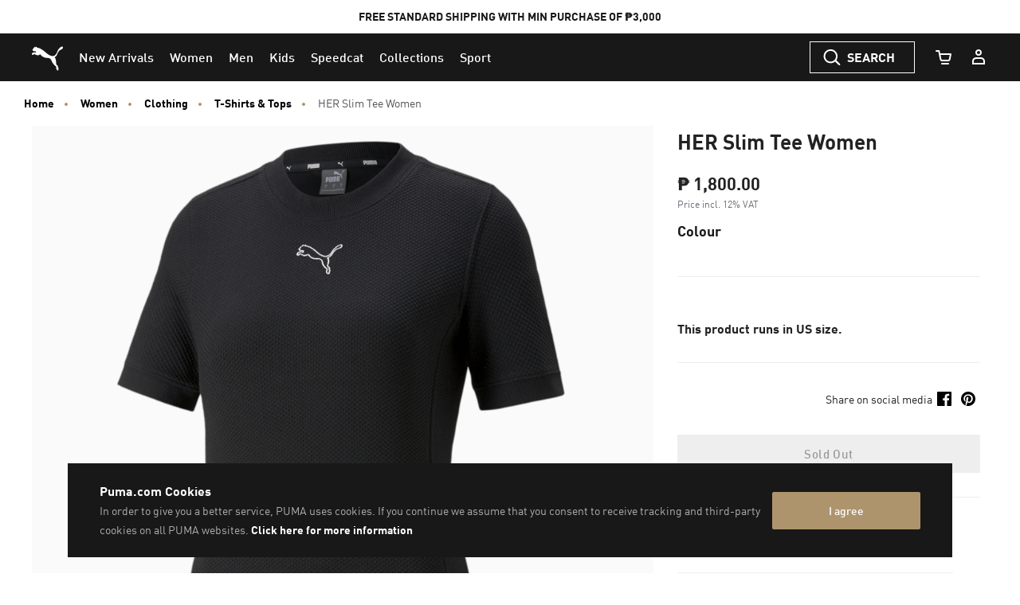

--- FILE ---
content_type: text/html;charset=UTF-8
request_url: https://ph.puma.com/on/demandware.store/Sites-PH-Site/en_PH/CQRecomm-Start
body_size: 865
content:
<div class="recommendations-content"
     id="product-to-product"
     data-track-widget-type="recommendations"
     data-track-widget-title="You Might Also Like:"
     data-track-widget-position="page bottom"
     data-component="pdp/ProductRecommendationAsyncCarousel"
     data-component-options="{&quot;url&quot;:&quot;/on/demandware.store/Sites-PH-Site/en_PH/Product-SlotComponentCarousel?recomm=true&amp;pids=538080,381983,688148,371125,380752,384140,380673,384139,389406,390776&amp;ct=default&amp;hc=&amp;jscl=js-cl-js-recomm-content-2lifsr3aa&quot;}"
     data-callout-msg="OWN THE LOOK"
     ></div>



    <!-- CQuotient Activity Tracking (viewReco-cquotient.js) -->
<script type="text/javascript">//<!--
/* <![CDATA[ */
(function(){
try {
	if(window.CQuotient) {
		var cq_params = {};
		cq_params.cookieId = window.CQuotient.getCQCookieId();
		cq_params.userId = window.CQuotient.getCQUserId();
		cq_params.emailId = CQuotient.getCQHashedEmail();
		cq_params.loginId = CQuotient.getCQHashedLogin();
		cq_params.accumulate = true;
		cq_params.products = [{
			id: '538080',
			sku: '',
			type: '',
			alt_id: ''
		}];
		cq_params.recommenderName = 'product-to-product';
		cq_params.realm = "BCWR";
		cq_params.siteId = "PH";
		cq_params.instanceType = "prd";
		cq_params.locale = window.CQuotient.locale;
		cq_params.slotId = 'pdp_content_slot_above_product_story';
		cq_params.slotConfigId = 'PDP_Recommendations_Above_Product_Story';
		cq_params.slotConfigTemplate = 'slots\/recommendation\/product-carousel-component.isml';
		if(window.CQuotient.sendActivity)
			window.CQuotient.sendActivity( CQuotient.clientId, 'viewReco', cq_params );
		else
			window.CQuotient.activities.push( {activityType: 'viewReco', parameters: cq_params} );
	}
} catch(err) {}
})();
/* ]]> */
// -->
</script>
<script type="text/javascript">//<!--
/* <![CDATA[ (viewProduct-active_data.js) */
dw.ac._capture({id: "538080", type: "recommendation"});
/* ]]> */
// -->
</script>

    <!-- CQuotient Activity Tracking (viewReco-cquotient.js) -->
<script type="text/javascript">//<!--
/* <![CDATA[ */
(function(){
try {
	if(window.CQuotient) {
		var cq_params = {};
		cq_params.cookieId = window.CQuotient.getCQCookieId();
		cq_params.userId = window.CQuotient.getCQUserId();
		cq_params.emailId = CQuotient.getCQHashedEmail();
		cq_params.loginId = CQuotient.getCQHashedLogin();
		cq_params.accumulate = true;
		cq_params.products = [{
			id: '381983',
			sku: '',
			type: '',
			alt_id: ''
		}];
		cq_params.recommenderName = 'product-to-product';
		cq_params.realm = "BCWR";
		cq_params.siteId = "PH";
		cq_params.instanceType = "prd";
		cq_params.locale = window.CQuotient.locale;
		cq_params.slotId = 'pdp_content_slot_above_product_story';
		cq_params.slotConfigId = 'PDP_Recommendations_Above_Product_Story';
		cq_params.slotConfigTemplate = 'slots\/recommendation\/product-carousel-component.isml';
		if(window.CQuotient.sendActivity)
			window.CQuotient.sendActivity( CQuotient.clientId, 'viewReco', cq_params );
		else
			window.CQuotient.activities.push( {activityType: 'viewReco', parameters: cq_params} );
	}
} catch(err) {}
})();
/* ]]> */
// -->
</script>
<script type="text/javascript">//<!--
/* <![CDATA[ (viewProduct-active_data.js) */
dw.ac._capture({id: "381983", type: "recommendation"});
/* ]]> */
// -->
</script>

    <!-- CQuotient Activity Tracking (viewReco-cquotient.js) -->
<script type="text/javascript">//<!--
/* <![CDATA[ */
(function(){
try {
	if(window.CQuotient) {
		var cq_params = {};
		cq_params.cookieId = window.CQuotient.getCQCookieId();
		cq_params.userId = window.CQuotient.getCQUserId();
		cq_params.emailId = CQuotient.getCQHashedEmail();
		cq_params.loginId = CQuotient.getCQHashedLogin();
		cq_params.accumulate = true;
		cq_params.products = [{
			id: '688148',
			sku: '',
			type: '',
			alt_id: ''
		}];
		cq_params.recommenderName = 'product-to-product';
		cq_params.realm = "BCWR";
		cq_params.siteId = "PH";
		cq_params.instanceType = "prd";
		cq_params.locale = window.CQuotient.locale;
		cq_params.slotId = 'pdp_content_slot_above_product_story';
		cq_params.slotConfigId = 'PDP_Recommendations_Above_Product_Story';
		cq_params.slotConfigTemplate = 'slots\/recommendation\/product-carousel-component.isml';
		if(window.CQuotient.sendActivity)
			window.CQuotient.sendActivity( CQuotient.clientId, 'viewReco', cq_params );
		else
			window.CQuotient.activities.push( {activityType: 'viewReco', parameters: cq_params} );
	}
} catch(err) {}
})();
/* ]]> */
// -->
</script>
<script type="text/javascript">//<!--
/* <![CDATA[ (viewProduct-active_data.js) */
dw.ac._capture({id: "688148", type: "recommendation"});
/* ]]> */
// -->
</script>

    <!-- CQuotient Activity Tracking (viewReco-cquotient.js) -->
<script type="text/javascript">//<!--
/* <![CDATA[ */
(function(){
try {
	if(window.CQuotient) {
		var cq_params = {};
		cq_params.cookieId = window.CQuotient.getCQCookieId();
		cq_params.userId = window.CQuotient.getCQUserId();
		cq_params.emailId = CQuotient.getCQHashedEmail();
		cq_params.loginId = CQuotient.getCQHashedLogin();
		cq_params.accumulate = true;
		cq_params.products = [{
			id: '371125',
			sku: '',
			type: '',
			alt_id: ''
		}];
		cq_params.recommenderName = 'product-to-product';
		cq_params.realm = "BCWR";
		cq_params.siteId = "PH";
		cq_params.instanceType = "prd";
		cq_params.locale = window.CQuotient.locale;
		cq_params.slotId = 'pdp_content_slot_above_product_story';
		cq_params.slotConfigId = 'PDP_Recommendations_Above_Product_Story';
		cq_params.slotConfigTemplate = 'slots\/recommendation\/product-carousel-component.isml';
		if(window.CQuotient.sendActivity)
			window.CQuotient.sendActivity( CQuotient.clientId, 'viewReco', cq_params );
		else
			window.CQuotient.activities.push( {activityType: 'viewReco', parameters: cq_params} );
	}
} catch(err) {}
})();
/* ]]> */
// -->
</script>
<script type="text/javascript">//<!--
/* <![CDATA[ (viewProduct-active_data.js) */
dw.ac._capture({id: "371125", type: "recommendation"});
/* ]]> */
// -->
</script>

    <!-- CQuotient Activity Tracking (viewReco-cquotient.js) -->
<script type="text/javascript">//<!--
/* <![CDATA[ */
(function(){
try {
	if(window.CQuotient) {
		var cq_params = {};
		cq_params.cookieId = window.CQuotient.getCQCookieId();
		cq_params.userId = window.CQuotient.getCQUserId();
		cq_params.emailId = CQuotient.getCQHashedEmail();
		cq_params.loginId = CQuotient.getCQHashedLogin();
		cq_params.accumulate = true;
		cq_params.products = [{
			id: '380752',
			sku: '',
			type: '',
			alt_id: ''
		}];
		cq_params.recommenderName = 'product-to-product';
		cq_params.realm = "BCWR";
		cq_params.siteId = "PH";
		cq_params.instanceType = "prd";
		cq_params.locale = window.CQuotient.locale;
		cq_params.slotId = 'pdp_content_slot_above_product_story';
		cq_params.slotConfigId = 'PDP_Recommendations_Above_Product_Story';
		cq_params.slotConfigTemplate = 'slots\/recommendation\/product-carousel-component.isml';
		if(window.CQuotient.sendActivity)
			window.CQuotient.sendActivity( CQuotient.clientId, 'viewReco', cq_params );
		else
			window.CQuotient.activities.push( {activityType: 'viewReco', parameters: cq_params} );
	}
} catch(err) {}
})();
/* ]]> */
// -->
</script>
<script type="text/javascript">//<!--
/* <![CDATA[ (viewProduct-active_data.js) */
dw.ac._capture({id: "380752", type: "recommendation"});
/* ]]> */
// -->
</script>

    <!-- CQuotient Activity Tracking (viewReco-cquotient.js) -->
<script type="text/javascript">//<!--
/* <![CDATA[ */
(function(){
try {
	if(window.CQuotient) {
		var cq_params = {};
		cq_params.cookieId = window.CQuotient.getCQCookieId();
		cq_params.userId = window.CQuotient.getCQUserId();
		cq_params.emailId = CQuotient.getCQHashedEmail();
		cq_params.loginId = CQuotient.getCQHashedLogin();
		cq_params.accumulate = true;
		cq_params.products = [{
			id: '384140',
			sku: '',
			type: '',
			alt_id: ''
		}];
		cq_params.recommenderName = 'product-to-product';
		cq_params.realm = "BCWR";
		cq_params.siteId = "PH";
		cq_params.instanceType = "prd";
		cq_params.locale = window.CQuotient.locale;
		cq_params.slotId = 'pdp_content_slot_above_product_story';
		cq_params.slotConfigId = 'PDP_Recommendations_Above_Product_Story';
		cq_params.slotConfigTemplate = 'slots\/recommendation\/product-carousel-component.isml';
		if(window.CQuotient.sendActivity)
			window.CQuotient.sendActivity( CQuotient.clientId, 'viewReco', cq_params );
		else
			window.CQuotient.activities.push( {activityType: 'viewReco', parameters: cq_params} );
	}
} catch(err) {}
})();
/* ]]> */
// -->
</script>
<script type="text/javascript">//<!--
/* <![CDATA[ (viewProduct-active_data.js) */
dw.ac._capture({id: "384140", type: "recommendation"});
/* ]]> */
// -->
</script>

    <!-- CQuotient Activity Tracking (viewReco-cquotient.js) -->
<script type="text/javascript">//<!--
/* <![CDATA[ */
(function(){
try {
	if(window.CQuotient) {
		var cq_params = {};
		cq_params.cookieId = window.CQuotient.getCQCookieId();
		cq_params.userId = window.CQuotient.getCQUserId();
		cq_params.emailId = CQuotient.getCQHashedEmail();
		cq_params.loginId = CQuotient.getCQHashedLogin();
		cq_params.accumulate = true;
		cq_params.products = [{
			id: '380673',
			sku: '',
			type: '',
			alt_id: ''
		}];
		cq_params.recommenderName = 'product-to-product';
		cq_params.realm = "BCWR";
		cq_params.siteId = "PH";
		cq_params.instanceType = "prd";
		cq_params.locale = window.CQuotient.locale;
		cq_params.slotId = 'pdp_content_slot_above_product_story';
		cq_params.slotConfigId = 'PDP_Recommendations_Above_Product_Story';
		cq_params.slotConfigTemplate = 'slots\/recommendation\/product-carousel-component.isml';
		if(window.CQuotient.sendActivity)
			window.CQuotient.sendActivity( CQuotient.clientId, 'viewReco', cq_params );
		else
			window.CQuotient.activities.push( {activityType: 'viewReco', parameters: cq_params} );
	}
} catch(err) {}
})();
/* ]]> */
// -->
</script>
<script type="text/javascript">//<!--
/* <![CDATA[ (viewProduct-active_data.js) */
dw.ac._capture({id: "380673", type: "recommendation"});
/* ]]> */
// -->
</script>

    <!-- CQuotient Activity Tracking (viewReco-cquotient.js) -->
<script type="text/javascript">//<!--
/* <![CDATA[ */
(function(){
try {
	if(window.CQuotient) {
		var cq_params = {};
		cq_params.cookieId = window.CQuotient.getCQCookieId();
		cq_params.userId = window.CQuotient.getCQUserId();
		cq_params.emailId = CQuotient.getCQHashedEmail();
		cq_params.loginId = CQuotient.getCQHashedLogin();
		cq_params.accumulate = true;
		cq_params.products = [{
			id: '384139',
			sku: '',
			type: '',
			alt_id: ''
		}];
		cq_params.recommenderName = 'product-to-product';
		cq_params.realm = "BCWR";
		cq_params.siteId = "PH";
		cq_params.instanceType = "prd";
		cq_params.locale = window.CQuotient.locale;
		cq_params.slotId = 'pdp_content_slot_above_product_story';
		cq_params.slotConfigId = 'PDP_Recommendations_Above_Product_Story';
		cq_params.slotConfigTemplate = 'slots\/recommendation\/product-carousel-component.isml';
		if(window.CQuotient.sendActivity)
			window.CQuotient.sendActivity( CQuotient.clientId, 'viewReco', cq_params );
		else
			window.CQuotient.activities.push( {activityType: 'viewReco', parameters: cq_params} );
	}
} catch(err) {}
})();
/* ]]> */
// -->
</script>
<script type="text/javascript">//<!--
/* <![CDATA[ (viewProduct-active_data.js) */
dw.ac._capture({id: "384139", type: "recommendation"});
/* ]]> */
// -->
</script>

    <!-- CQuotient Activity Tracking (viewReco-cquotient.js) -->
<script type="text/javascript">//<!--
/* <![CDATA[ */
(function(){
try {
	if(window.CQuotient) {
		var cq_params = {};
		cq_params.cookieId = window.CQuotient.getCQCookieId();
		cq_params.userId = window.CQuotient.getCQUserId();
		cq_params.emailId = CQuotient.getCQHashedEmail();
		cq_params.loginId = CQuotient.getCQHashedLogin();
		cq_params.accumulate = true;
		cq_params.products = [{
			id: '389406',
			sku: '',
			type: '',
			alt_id: ''
		}];
		cq_params.recommenderName = 'product-to-product';
		cq_params.realm = "BCWR";
		cq_params.siteId = "PH";
		cq_params.instanceType = "prd";
		cq_params.locale = window.CQuotient.locale;
		cq_params.slotId = 'pdp_content_slot_above_product_story';
		cq_params.slotConfigId = 'PDP_Recommendations_Above_Product_Story';
		cq_params.slotConfigTemplate = 'slots\/recommendation\/product-carousel-component.isml';
		if(window.CQuotient.sendActivity)
			window.CQuotient.sendActivity( CQuotient.clientId, 'viewReco', cq_params );
		else
			window.CQuotient.activities.push( {activityType: 'viewReco', parameters: cq_params} );
	}
} catch(err) {}
})();
/* ]]> */
// -->
</script>
<script type="text/javascript">//<!--
/* <![CDATA[ (viewProduct-active_data.js) */
dw.ac._capture({id: "389406", type: "recommendation"});
/* ]]> */
// -->
</script>

    <!-- CQuotient Activity Tracking (viewReco-cquotient.js) -->
<script type="text/javascript">//<!--
/* <![CDATA[ */
(function(){
try {
	if(window.CQuotient) {
		var cq_params = {};
		cq_params.cookieId = window.CQuotient.getCQCookieId();
		cq_params.userId = window.CQuotient.getCQUserId();
		cq_params.emailId = CQuotient.getCQHashedEmail();
		cq_params.loginId = CQuotient.getCQHashedLogin();
		cq_params.accumulate = true;
		cq_params.products = [{
			id: '390776',
			sku: '',
			type: '',
			alt_id: ''
		}];
		cq_params.recommenderName = 'product-to-product';
		cq_params.realm = "BCWR";
		cq_params.siteId = "PH";
		cq_params.instanceType = "prd";
		cq_params.locale = window.CQuotient.locale;
		cq_params.slotId = 'pdp_content_slot_above_product_story';
		cq_params.slotConfigId = 'PDP_Recommendations_Above_Product_Story';
		cq_params.slotConfigTemplate = 'slots\/recommendation\/product-carousel-component.isml';
		if(window.CQuotient.sendActivity)
			window.CQuotient.sendActivity( CQuotient.clientId, 'viewReco', cq_params );
		else
			window.CQuotient.activities.push( {activityType: 'viewReco', parameters: cq_params} );
	}
} catch(err) {}
})();
/* ]]> */
// -->
</script>
<script type="text/javascript">//<!--
/* <![CDATA[ (viewProduct-active_data.js) */
dw.ac._capture({id: "390776", type: "recommendation"});
/* ]]> */
// -->
</script>


--- FILE ---
content_type: text/html;charset=UTF-8
request_url: https://ph.puma.com/on/demandware.store/Sites-PH-Site/en_PH/Product-SlotComponentCarousel?recomm=true&pids=538080%2C381983%2C688148%2C371125%2C380752%2C384140%2C380673%2C384139%2C389406%2C390776&ct=default&hc=&jscl=js-cl-js-recomm-content-2lifsr3aa&ajax=true
body_size: 2105
content:
<div class="js-cl-js-recomm-content-2lifsr3aa  ">

<h2 class="products-carousel-title js-carousel-callout-msg"></h2>



<div
class="products-carousel-glide"

data-component="pdp/ProductRecommendationCarousel"
data-carousel-tiles-reload-url="null"
data-type="ProductRecommender"
data-id="null"
data-title=""
data-component-options='{}'
data-component-slider-options='{
"controlArrowPrevTitle": "Previous",
"controlArrowNextTitle": "Next",
"controlArrowIcon": "arrow"
}'

aria-label=""
aria-roledescription="carousel" role="region"
>






































































































<div class="glide-carousel-container" style="min-height: 118px;">
<div class="glide-carousel" data-js-glide-slider-carousel>
<div
data-js-glide-slider-control-prev-arrow
class="simple-carousel-arrows"
data-glide-el="controls"
></div>
<div class="glide-carousel-track" data-glide-el="track">
<div class="glide-carousel-slides" aria-live="polite">




<div class="products-carousel-glide-slide" data-js-glide-slider-slide
data-js-product-products-carousel-slide role="group" aria-roledescription="slide"
aria-label="1 of 10"
>

<a
data-pid="4065453126901"
class="product-recommendation-link"
href="/ph/en/pd/classics-shirt-women/538080.html?dwvar_538080_color=93&amp;dwvar_538080_size=0140"

data-js-product-recommendation
data-product-name="Classics Shirt Women"
>


<span class="product-tile-badge product-tile-badge--discount">
60% OFF
</span>

<div class="product-recommendation-image-section">


<picture class="product-recommendation-picture js-picture-lazy"
aria-label="Classics Shirt Women, Day Dream">


<source

media="(max-width:544px)"

data-srcset="https://images.puma.com/image/upload/f_auto,q_auto,b_rgb:fafafa,w_450,h_450/global/538080/93/mod01/fnd/PHL/fmt/png/Classics-Shirt-Women 450w"

sizes="100vw"

/>


<source

media="(min-width:545px) and (max-width:1179px)"

data-srcset="https://images.puma.com/image/upload/f_auto,q_auto,b_rgb:fafafa,w_500,h_500/global/538080/93/mod01/fnd/PHL/fmt/png/Classics-Shirt-Women 500w"

sizes="100vw"

/>


<source

media="(min-width:1180px) and (max-width:1399px)"

data-srcset="https://images.puma.com/image/upload/f_auto,q_auto,b_rgb:fafafa,w_500,h_500/global/538080/93/mod01/fnd/PHL/fmt/png/Classics-Shirt-Women 500w"

sizes="100vw"

/>


<source

media="(min-width:1399px)"

data-srcset="https://images.puma.com/image/upload/f_auto,q_auto,b_rgb:fafafa,w_500,h_500/global/538080/93/mod01/fnd/PHL/fmt/png/Classics-Shirt-Women 500w"

sizes="100vw"

/>

<img class="product-recommendation-image product-tile-image--default tile-image"
src="https://ph.puma.com/on/demandware.static/Sites-PH-Site/-/default/dw0f80ce6d/images/lazyload.png"
data-src="https://images.puma.com/image/upload/f_auto,q_auto,b_rgb:fafafa,w_500,h_500/global/538080/93/mod01/fnd/PHL/fmt/png/Classics-Shirt-Women"
alt="Classics Shirt Women, Day Dream, medium-PHL"
title="Classics Shirt Women, Day Dream"
itemprop="image"
>
</picture>


</div>
<div class="product-recommendation-info">
<div class="product-recommendation-name product-tile__title" aria-hidden="true">Classics Shirt Women</div>

<div class="product-recommendation-price product-tile__price">
    
        <div class="product-recommendation-price-new product-tile__price--new">₱ 1,200.00</div>
        <div class="product-recommendation-price-old product-tile__price--old">₱ 3,000.00</div>
    
</div>
</div>
</a>

</div>



<div class="products-carousel-glide-slide" data-js-glide-slider-slide
data-js-product-products-carousel-slide role="group" aria-roledescription="slide"
aria-label="2 of 10"
>

<a
data-pid="4067983249723"
class="product-recommendation-link"
href="/ph/en/pd/mayze-sneakers-women/381983.html?dwvar_381983_color=50&amp;dwvar_381983_size=0160"

data-js-product-recommendation
data-product-name="Mayze Sneakers Women"
>


<span class="product-tile-badge product-tile-badge--discount">
50% OFF
</span>

<div class="product-recommendation-image-section">


<picture class="product-recommendation-picture js-picture-lazy"
aria-label="Mayze Sneakers Women, PUMA White-Pink Fruit">


<source

media="(max-width:544px)"

data-srcset="https://images.puma.com/image/upload/f_auto,q_auto,b_rgb:fafafa,w_450,h_450/global/381983/50/sv01/fnd/PHL/fmt/png/Mayze-Sneakers-Women 450w"

sizes="100vw"

/>


<source

media="(min-width:545px) and (max-width:1179px)"

data-srcset="https://images.puma.com/image/upload/f_auto,q_auto,b_rgb:fafafa,w_500,h_500/global/381983/50/sv01/fnd/PHL/fmt/png/Mayze-Sneakers-Women 500w"

sizes="100vw"

/>


<source

media="(min-width:1180px) and (max-width:1399px)"

data-srcset="https://images.puma.com/image/upload/f_auto,q_auto,b_rgb:fafafa,w_500,h_500/global/381983/50/sv01/fnd/PHL/fmt/png/Mayze-Sneakers-Women 500w"

sizes="100vw"

/>


<source

media="(min-width:1399px)"

data-srcset="https://images.puma.com/image/upload/f_auto,q_auto,b_rgb:fafafa,w_500,h_500/global/381983/50/sv01/fnd/PHL/fmt/png/Mayze-Sneakers-Women 500w"

sizes="100vw"

/>

<img class="product-recommendation-image product-tile-image--default tile-image"
src="https://ph.puma.com/on/demandware.static/Sites-PH-Site/-/default/dw0f80ce6d/images/lazyload.png"
data-src="https://images.puma.com/image/upload/f_auto,q_auto,b_rgb:fafafa,w_500,h_500/global/381983/50/sv01/fnd/PHL/fmt/png/Mayze-Sneakers-Women"
alt="Mayze Sneakers Women, PUMA White-Pink Fruit, medium-PHL"
title="Mayze Sneakers Women, PUMA White-Pink Fruit"
itemprop="image"
>
</picture>


</div>
<div class="product-recommendation-info">
<div class="product-recommendation-name product-tile__title" aria-hidden="true">Mayze Sneakers Women</div>

<div class="product-recommendation-price product-tile__price">
    
        <div class="product-recommendation-price-new product-tile__price--new">₱ 3,400.00</div>
        <div class="product-recommendation-price-old product-tile__price--old">₱ 6,800.00</div>
    
</div>
</div>
</a>

</div>



<div class="products-carousel-glide-slide" data-js-glide-slider-slide
data-js-product-products-carousel-slide role="group" aria-roledescription="slide"
aria-label="3 of 10"
>

<a
data-pid="4069157466981"
class="product-recommendation-link"
href="/ph/en/pd/her-oversized-tee-women/688148.html?dwvar_688148_color=87&amp;dwvar_688148_size=0120"

data-js-product-recommendation
data-product-name="HER Oversized Tee Women"
>


<div class="product-recommendation-image-section">


<picture class="product-recommendation-picture js-picture-lazy"
aria-label="HER Oversized Tee Women, Alpine Snow">


<source

media="(max-width:544px)"

data-srcset="https://images.puma.com/image/upload/f_auto,q_auto,b_rgb:fafafa,w_450,h_450/global/688148/87/mod01/fnd/PHL/fmt/png/HER-Oversized-Tee-Women 450w"

sizes="100vw"

/>


<source

media="(min-width:545px) and (max-width:1179px)"

data-srcset="https://images.puma.com/image/upload/f_auto,q_auto,b_rgb:fafafa,w_500,h_500/global/688148/87/mod01/fnd/PHL/fmt/png/HER-Oversized-Tee-Women 500w"

sizes="100vw"

/>


<source

media="(min-width:1180px) and (max-width:1399px)"

data-srcset="https://images.puma.com/image/upload/f_auto,q_auto,b_rgb:fafafa,w_500,h_500/global/688148/87/mod01/fnd/PHL/fmt/png/HER-Oversized-Tee-Women 500w"

sizes="100vw"

/>


<source

media="(min-width:1399px)"

data-srcset="https://images.puma.com/image/upload/f_auto,q_auto,b_rgb:fafafa,w_500,h_500/global/688148/87/mod01/fnd/PHL/fmt/png/HER-Oversized-Tee-Women 500w"

sizes="100vw"

/>

<img class="product-recommendation-image product-tile-image--default tile-image"
src="https://ph.puma.com/on/demandware.static/Sites-PH-Site/-/default/dw0f80ce6d/images/lazyload.png"
data-src="https://images.puma.com/image/upload/f_auto,q_auto,b_rgb:fafafa,w_500,h_500/global/688148/87/mod01/fnd/PHL/fmt/png/HER-Oversized-Tee-Women"
alt="HER Oversized Tee Women, Alpine Snow, medium-PHL"
title="HER Oversized Tee Women, Alpine Snow"
itemprop="image"
>
</picture>


</div>
<div class="product-recommendation-info">
<div class="product-recommendation-name product-tile__title" aria-hidden="true">HER Oversized Tee Women</div>

<div class="product-recommendation-price product-tile__price">
    
        <div class="product-recommendation-price-standard product-tile__price--standard">₱ 1,800.00</div>
    
</div>
</div>
</a>

</div>



<div class="products-carousel-glide-slide" data-js-glide-slider-slide
data-js-product-products-carousel-slide role="group" aria-roledescription="slide"
aria-label="4 of 10"
>

<a
data-pid="4062451671280"
class="product-recommendation-link"
href="/ph/en/pd/cilia-mode-sneakers-women/371125.html?dwvar_371125_color=02&amp;dwvar_371125_size=0220"

data-js-product-recommendation
data-product-name="Cilia Mode Sneakers Women"
>


<span class="product-tile-badge product-tile-badge--discount">
50% OFF
</span>

<div class="product-recommendation-image-section">


<picture class="product-recommendation-picture js-picture-lazy"
aria-label="Cilia Mode Sneakers Women, Puma White-Puma Silver">


<source

media="(max-width:544px)"

data-srcset="https://images.puma.com/image/upload/f_auto,q_auto,b_rgb:fafafa,w_450,h_450/global/371125/02/sv01/fnd/PHL/fmt/png/Cilia-Mode-Sneakers-Women 450w"

sizes="100vw"

/>


<source

media="(min-width:545px) and (max-width:1179px)"

data-srcset="https://images.puma.com/image/upload/f_auto,q_auto,b_rgb:fafafa,w_500,h_500/global/371125/02/sv01/fnd/PHL/fmt/png/Cilia-Mode-Sneakers-Women 500w"

sizes="100vw"

/>


<source

media="(min-width:1180px) and (max-width:1399px)"

data-srcset="https://images.puma.com/image/upload/f_auto,q_auto,b_rgb:fafafa,w_500,h_500/global/371125/02/sv01/fnd/PHL/fmt/png/Cilia-Mode-Sneakers-Women 500w"

sizes="100vw"

/>


<source

media="(min-width:1399px)"

data-srcset="https://images.puma.com/image/upload/f_auto,q_auto,b_rgb:fafafa,w_500,h_500/global/371125/02/sv01/fnd/PHL/fmt/png/Cilia-Mode-Sneakers-Women 500w"

sizes="100vw"

/>

<img class="product-recommendation-image product-tile-image--default tile-image"
src="https://ph.puma.com/on/demandware.static/Sites-PH-Site/-/default/dw0f80ce6d/images/lazyload.png"
data-src="https://images.puma.com/image/upload/f_auto,q_auto,b_rgb:fafafa,w_500,h_500/global/371125/02/sv01/fnd/PHL/fmt/png/Cilia-Mode-Sneakers-Women"
alt="Cilia Mode Sneakers Women, Puma White-Puma Silver, medium-PHL"
title="Cilia Mode Sneakers Women, Puma White-Puma Silver"
itemprop="image"
>
</picture>


</div>
<div class="product-recommendation-info">
<div class="product-recommendation-name product-tile__title" aria-hidden="true">Cilia Mode Sneakers Women</div>

<div class="product-recommendation-price product-tile__price">
    
        <div class="product-recommendation-price-new product-tile__price--new">₱ 2,100.00</div>
        <div class="product-recommendation-price-old product-tile__price--old">₱ 4,200.00</div>
    
</div>
</div>
</a>

</div>



<div class="products-carousel-glide-slide" data-js-glide-slider-slide
data-js-product-products-carousel-slide role="group" aria-roledescription="slide"
aria-label="5 of 10"
>

<a
data-pid="4063699547467"
class="product-recommendation-link"
href="/ph/en/pd/smash-vulcanised-v3-low-trainers/380752.html?dwvar_380752_color=02&amp;dwvar_380752_size=0140"

data-js-product-recommendation
data-product-name="Smash Vulcanised V3 Low Trainers"
>


<div class="product-recommendation-image-section">


<picture class="product-recommendation-picture js-picture-lazy"
aria-label="Smash Vulcanised V3 Low Trainers, Puma White-Puma Black">


<source

media="(max-width:544px)"

data-srcset="https://images.puma.com/image/upload/f_auto,q_auto,b_rgb:fafafa,w_450,h_450/global/380752/02/sv01/fnd/PHL/fmt/png/Smash-Vulcanised-V3-Low-Trainers 450w"

sizes="100vw"

/>


<source

media="(min-width:545px) and (max-width:1179px)"

data-srcset="https://images.puma.com/image/upload/f_auto,q_auto,b_rgb:fafafa,w_500,h_500/global/380752/02/sv01/fnd/PHL/fmt/png/Smash-Vulcanised-V3-Low-Trainers 500w"

sizes="100vw"

/>


<source

media="(min-width:1180px) and (max-width:1399px)"

data-srcset="https://images.puma.com/image/upload/f_auto,q_auto,b_rgb:fafafa,w_500,h_500/global/380752/02/sv01/fnd/PHL/fmt/png/Smash-Vulcanised-V3-Low-Trainers 500w"

sizes="100vw"

/>


<source

media="(min-width:1399px)"

data-srcset="https://images.puma.com/image/upload/f_auto,q_auto,b_rgb:fafafa,w_500,h_500/global/380752/02/sv01/fnd/PHL/fmt/png/Smash-Vulcanised-V3-Low-Trainers 500w"

sizes="100vw"

/>

<img class="product-recommendation-image product-tile-image--default tile-image"
src="https://ph.puma.com/on/demandware.static/Sites-PH-Site/-/default/dw0f80ce6d/images/lazyload.png"
data-src="https://images.puma.com/image/upload/f_auto,q_auto,b_rgb:fafafa,w_500,h_500/global/380752/02/sv01/fnd/PHL/fmt/png/Smash-Vulcanised-V3-Low-Trainers"
alt="Smash Vulcanised V3 Low Trainers, Puma White-Puma Black, medium-PHL"
title="Smash Vulcanised V3 Low Trainers, Puma White-Puma Black"
itemprop="image"
>
</picture>


</div>
<div class="product-recommendation-info">
<div class="product-recommendation-name product-tile__title" aria-hidden="true">Smash Vulcanised V3 Low Trainers</div>

<div class="product-recommendation-price product-tile__price">
    
        <div class="product-recommendation-price-standard product-tile__price--standard">₱ 3,400.00</div>
    
</div>
</div>
</a>

</div>



<div class="products-carousel-glide-slide" data-js-glide-slider-slide
data-js-product-products-carousel-slide role="group" aria-roledescription="slide"
aria-label="6 of 10"
>

<a
data-pid="4064536232263"
class="product-recommendation-link"
href="/ph/en/pd/leadcat-2.0-shower-sandals/384140.html?dwvar_384140_color=01&amp;dwvar_384140_size=0140"

data-js-product-recommendation
data-product-name="Leadcat 2.0 Shower Sandals"
>


<div class="product-recommendation-image-section">


<picture class="product-recommendation-picture js-picture-lazy"
aria-label="Leadcat 2.0 Shower Sandals, Puma Black-Puma White">


<source

media="(max-width:544px)"

data-srcset="https://images.puma.com/image/upload/f_auto,q_auto,b_rgb:fafafa,w_450,h_450/global/384140/01/sv01/fnd/PHL/fmt/png/Leadcat-2.0-Shower-Sandals 450w"

sizes="100vw"

/>


<source

media="(min-width:545px) and (max-width:1179px)"

data-srcset="https://images.puma.com/image/upload/f_auto,q_auto,b_rgb:fafafa,w_500,h_500/global/384140/01/sv01/fnd/PHL/fmt/png/Leadcat-2.0-Shower-Sandals 500w"

sizes="100vw"

/>


<source

media="(min-width:1180px) and (max-width:1399px)"

data-srcset="https://images.puma.com/image/upload/f_auto,q_auto,b_rgb:fafafa,w_500,h_500/global/384140/01/sv01/fnd/PHL/fmt/png/Leadcat-2.0-Shower-Sandals 500w"

sizes="100vw"

/>


<source

media="(min-width:1399px)"

data-srcset="https://images.puma.com/image/upload/f_auto,q_auto,b_rgb:fafafa,w_500,h_500/global/384140/01/sv01/fnd/PHL/fmt/png/Leadcat-2.0-Shower-Sandals 500w"

sizes="100vw"

/>

<img class="product-recommendation-image product-tile-image--default tile-image"
src="https://ph.puma.com/on/demandware.static/Sites-PH-Site/-/default/dw0f80ce6d/images/lazyload.png"
data-src="https://images.puma.com/image/upload/f_auto,q_auto,b_rgb:fafafa,w_500,h_500/global/384140/01/sv01/fnd/PHL/fmt/png/Leadcat-2.0-Shower-Sandals"
alt="Leadcat 2.0 Shower Sandals, Puma Black-Puma White, medium-PHL"
title="Leadcat 2.0 Shower Sandals, Puma Black-Puma White"
itemprop="image"
>
</picture>


</div>
<div class="product-recommendation-info">
<div class="product-recommendation-name product-tile__title" aria-hidden="true">Leadcat 2.0 Shower Sandals</div>

<div class="product-recommendation-price product-tile__price">
    
        <div class="product-recommendation-price-standard product-tile__price--standard">₱ 1,700.00</div>
    
</div>
</div>
</a>

</div>



<div class="products-carousel-glide-slide" data-js-glide-slider-slide
data-js-product-products-carousel-slide role="group" aria-roledescription="slide"
aria-label="7 of 10"
>

<a
data-pid="4063697575080"
class="product-recommendation-link"
href="/ph/en/pd/leadcat-ftr-comfort-sandals/380673.html?dwvar_380673_color=01&amp;dwvar_380673_size=0160"

data-js-product-recommendation
data-product-name="Leadcat FTR Comfort Sandals"
>


<div class="product-recommendation-image-section">


<picture class="product-recommendation-picture js-picture-lazy"
aria-label="Leadcat FTR Comfort Sandals, Puma Black-Puma White">


<source

media="(max-width:544px)"

data-srcset="https://images.puma.com/image/upload/f_auto,q_auto,b_rgb:fafafa,w_450,h_450/global/380673/01/sv01/fnd/PHL/fmt/png/Leadcat-FTR-Comfort-Sandals 450w"

sizes="100vw"

/>


<source

media="(min-width:545px) and (max-width:1179px)"

data-srcset="https://images.puma.com/image/upload/f_auto,q_auto,b_rgb:fafafa,w_500,h_500/global/380673/01/sv01/fnd/PHL/fmt/png/Leadcat-FTR-Comfort-Sandals 500w"

sizes="100vw"

/>


<source

media="(min-width:1180px) and (max-width:1399px)"

data-srcset="https://images.puma.com/image/upload/f_auto,q_auto,b_rgb:fafafa,w_500,h_500/global/380673/01/sv01/fnd/PHL/fmt/png/Leadcat-FTR-Comfort-Sandals 500w"

sizes="100vw"

/>


<source

media="(min-width:1399px)"

data-srcset="https://images.puma.com/image/upload/f_auto,q_auto,b_rgb:fafafa,w_500,h_500/global/380673/01/sv01/fnd/PHL/fmt/png/Leadcat-FTR-Comfort-Sandals 500w"

sizes="100vw"

/>

<img class="product-recommendation-image product-tile-image--default tile-image"
src="https://ph.puma.com/on/demandware.static/Sites-PH-Site/-/default/dw0f80ce6d/images/lazyload.png"
data-src="https://images.puma.com/image/upload/f_auto,q_auto,b_rgb:fafafa,w_500,h_500/global/380673/01/sv01/fnd/PHL/fmt/png/Leadcat-FTR-Comfort-Sandals"
alt="Leadcat FTR Comfort Sandals, Puma Black-Puma White, medium-PHL"
title="Leadcat FTR Comfort Sandals, Puma Black-Puma White"
itemprop="image"
>
</picture>


</div>
<div class="product-recommendation-info">
<div class="product-recommendation-name product-tile__title" aria-hidden="true">Leadcat FTR Comfort Sandals</div>

<div class="product-recommendation-price product-tile__price">
    
        <div class="product-recommendation-price-standard product-tile__price--standard">₱ 1,900.00</div>
    
</div>
</div>
</a>

</div>



<div class="products-carousel-glide-slide" data-js-glide-slider-slide
data-js-product-products-carousel-slide role="group" aria-roledescription="slide"
aria-label="8 of 10"
>

<a
data-pid="4069156808867"
class="product-recommendation-link"
href="/ph/en/pd/leadcat-2.0-sandals/384139.html?dwvar_384139_color=36&amp;dwvar_384139_size=0140"

data-js-product-recommendation
data-product-name="Leadcat 2.0 Sandals"
>


<span class="product-tile-badge product-tile-badge--discount">
40% OFF
</span>

<div class="product-recommendation-image-section">


<picture class="product-recommendation-picture js-picture-lazy"
aria-label="Leadcat 2.0 Sandals, Green Terrain-PUMA White-Fizzy Light">


<source

media="(max-width:544px)"

data-srcset="https://images.puma.com/image/upload/f_auto,q_auto,b_rgb:fafafa,w_450,h_450/global/384139/36/sv01/fnd/PHL/fmt/png/Leadcat-2.0-Sandals 450w"

sizes="100vw"

/>


<source

media="(min-width:545px) and (max-width:1179px)"

data-srcset="https://images.puma.com/image/upload/f_auto,q_auto,b_rgb:fafafa,w_500,h_500/global/384139/36/sv01/fnd/PHL/fmt/png/Leadcat-2.0-Sandals 500w"

sizes="100vw"

/>


<source

media="(min-width:1180px) and (max-width:1399px)"

data-srcset="https://images.puma.com/image/upload/f_auto,q_auto,b_rgb:fafafa,w_500,h_500/global/384139/36/sv01/fnd/PHL/fmt/png/Leadcat-2.0-Sandals 500w"

sizes="100vw"

/>


<source

media="(min-width:1399px)"

data-srcset="https://images.puma.com/image/upload/f_auto,q_auto,b_rgb:fafafa,w_500,h_500/global/384139/36/sv01/fnd/PHL/fmt/png/Leadcat-2.0-Sandals 500w"

sizes="100vw"

/>

<img class="product-recommendation-image product-tile-image--default tile-image"
src="https://ph.puma.com/on/demandware.static/Sites-PH-Site/-/default/dw0f80ce6d/images/lazyload.png"
data-src="https://images.puma.com/image/upload/f_auto,q_auto,b_rgb:fafafa,w_500,h_500/global/384139/36/sv01/fnd/PHL/fmt/png/Leadcat-2.0-Sandals"
alt="Leadcat 2.0 Sandals, Green Terrain-PUMA White-Fizzy Light, medium-PHL"
title="Leadcat 2.0 Sandals, Green Terrain-PUMA White-Fizzy Light"
itemprop="image"
>
</picture>


</div>
<div class="product-recommendation-info">
<div class="product-recommendation-name product-tile__title" aria-hidden="true">Leadcat 2.0 Sandals</div>

<div class="product-recommendation-price product-tile__price">
    
        <div class="product-recommendation-price-new product-tile__price--new">₱ 960.00</div>
        <div class="product-recommendation-price-old product-tile__price--old">₱ 1,600.00</div>
    
</div>
</div>
</a>

</div>



<div class="products-carousel-glide-slide" data-js-glide-slider-slide
data-js-product-products-carousel-slide role="group" aria-roledescription="slide"
aria-label="9 of 10"
>

<a
data-pid="4065452362157"
class="product-recommendation-link"
href="/ph/en/pd/puma-club-5v5-sneakers/389406.html?dwvar_389406_color=03&amp;dwvar_389406_size=0300"

data-js-product-recommendation
data-product-name="PUMA Club 5v5 Sneakers"
>


<div class="product-recommendation-image-section">


<picture class="product-recommendation-picture js-picture-lazy"
aria-label="PUMA Club 5v5 Sneakers, PUMA White-PUMA Black-PUMA Gold">


<source

media="(max-width:544px)"

data-srcset="https://images.puma.com/image/upload/f_auto,q_auto,b_rgb:fafafa,w_450,h_450/global/389406/03/sv01/fnd/PHL/fmt/png/PUMA-Club-5v5-Sneakers 450w"

sizes="100vw"

/>


<source

media="(min-width:545px) and (max-width:1179px)"

data-srcset="https://images.puma.com/image/upload/f_auto,q_auto,b_rgb:fafafa,w_500,h_500/global/389406/03/sv01/fnd/PHL/fmt/png/PUMA-Club-5v5-Sneakers 500w"

sizes="100vw"

/>


<source

media="(min-width:1180px) and (max-width:1399px)"

data-srcset="https://images.puma.com/image/upload/f_auto,q_auto,b_rgb:fafafa,w_500,h_500/global/389406/03/sv01/fnd/PHL/fmt/png/PUMA-Club-5v5-Sneakers 500w"

sizes="100vw"

/>


<source

media="(min-width:1399px)"

data-srcset="https://images.puma.com/image/upload/f_auto,q_auto,b_rgb:fafafa,w_500,h_500/global/389406/03/sv01/fnd/PHL/fmt/png/PUMA-Club-5v5-Sneakers 500w"

sizes="100vw"

/>

<img class="product-recommendation-image product-tile-image--default tile-image"
src="https://ph.puma.com/on/demandware.static/Sites-PH-Site/-/default/dw0f80ce6d/images/lazyload.png"
data-src="https://images.puma.com/image/upload/f_auto,q_auto,b_rgb:fafafa,w_500,h_500/global/389406/03/sv01/fnd/PHL/fmt/png/PUMA-Club-5v5-Sneakers"
alt="PUMA Club 5v5 Sneakers, PUMA White-PUMA Black-PUMA Gold, medium-PHL"
title="PUMA Club 5v5 Sneakers, PUMA White-PUMA Black-PUMA Gold"
itemprop="image"
>
</picture>


</div>
<div class="product-recommendation-info">
<div class="product-recommendation-name product-tile__title" aria-hidden="true">PUMA Club 5v5 Sneakers</div>

<div class="product-recommendation-price product-tile__price">
    
        <div class="product-recommendation-price-standard product-tile__price--standard">₱ 4,000.00</div>
    
</div>
</div>
</a>

</div>



<div class="products-carousel-glide-slide" data-js-glide-slider-slide
data-js-product-products-carousel-slide role="group" aria-roledescription="slide"
aria-label="10 of 10"
>

<a
data-pid="4065452511555"
class="product-recommendation-link"
href="/ph/en/pd/rs-x-efekt-prm-sneakers/390776.html?dwvar_390776_color=02&amp;dwvar_390776_size=0140"

data-js-product-recommendation
data-product-name="RS-X Efekt PRM Sneakers"
>


<span class="product-tile-badge product-tile-badge--discount">
50% OFF
</span>

<div class="product-recommendation-image-section">


<picture class="product-recommendation-picture js-picture-lazy"
aria-label="RS-X Efekt PRM Sneakers, PUMA White-Feather Gray">


<source

media="(max-width:544px)"

data-srcset="https://images.puma.com/image/upload/f_auto,q_auto,b_rgb:fafafa,w_450,h_450/global/390776/02/sv01/fnd/PHL/fmt/png/RS-X-Efekt-PRM-Sneakers 450w"

sizes="100vw"

/>


<source

media="(min-width:545px) and (max-width:1179px)"

data-srcset="https://images.puma.com/image/upload/f_auto,q_auto,b_rgb:fafafa,w_500,h_500/global/390776/02/sv01/fnd/PHL/fmt/png/RS-X-Efekt-PRM-Sneakers 500w"

sizes="100vw"

/>


<source

media="(min-width:1180px) and (max-width:1399px)"

data-srcset="https://images.puma.com/image/upload/f_auto,q_auto,b_rgb:fafafa,w_500,h_500/global/390776/02/sv01/fnd/PHL/fmt/png/RS-X-Efekt-PRM-Sneakers 500w"

sizes="100vw"

/>


<source

media="(min-width:1399px)"

data-srcset="https://images.puma.com/image/upload/f_auto,q_auto,b_rgb:fafafa,w_500,h_500/global/390776/02/sv01/fnd/PHL/fmt/png/RS-X-Efekt-PRM-Sneakers 500w"

sizes="100vw"

/>

<img class="product-recommendation-image product-tile-image--default tile-image"
src="https://ph.puma.com/on/demandware.static/Sites-PH-Site/-/default/dw0f80ce6d/images/lazyload.png"
data-src="https://images.puma.com/image/upload/f_auto,q_auto,b_rgb:fafafa,w_500,h_500/global/390776/02/sv01/fnd/PHL/fmt/png/RS-X-Efekt-PRM-Sneakers"
alt="RS-X Efekt PRM Sneakers, PUMA White-Feather Gray, medium-PHL"
title="RS-X Efekt PRM Sneakers, PUMA White-Feather Gray"
itemprop="image"
>
</picture>


</div>
<div class="product-recommendation-info">
<div class="product-recommendation-name product-tile__title" aria-hidden="true">RS-X Efekt PRM Sneakers</div>

<div class="product-recommendation-price product-tile__price">
    
        <div class="product-recommendation-price-new product-tile__price--new">₱ 3,650.00</div>
        <div class="product-recommendation-price-old product-tile__price--old">₱ 7,300.00</div>
    
</div>
</div>
</a>

</div>


</div>
</div>
<div
data-js-glide-slider-control-next-arrow
class="simple-carousel-arrows"
data-glide-el="controls"
></div>
<div
data-js-glide-slider-control-bullets
class="simple-carousel-bullets accessible-tabs"
data-glide-el="controls[nav]"
role="tablist"
aria-label="Slides"
data-slide-number-text="Slide {0}"
></div>
</div>
</div>



</div>
</div>




--- FILE ---
content_type: text/javascript; charset=utf-8
request_url: https://p.cquotient.com/pebble?tla=bcwr-PH&activityType=viewProduct&callback=CQuotient._act_callback0&cookieId=ceadP8wOYrOuLJXNdtco618b8f&userId=&emailId=&product=id%3A%3A849834%7C%7Csku%3A%3A4064537564813%7C%7Ctype%3A%3A%7C%7Calt_id%3A%3A&realm=BCWR&siteId=PH&instanceType=prd&locale=en_PH&referrer=&currentLocation=https%3A%2F%2Fph.puma.com%2Fph%2Fen%2Fpd%2Fher-slim-tee-women%2F4064537564813.html&ls=true&_=1768940554339&v=v3.1.3&fbPixelId=__UNKNOWN__&json=%7B%22cookieId%22%3A%22ceadP8wOYrOuLJXNdtco618b8f%22%2C%22userId%22%3A%22%22%2C%22emailId%22%3A%22%22%2C%22product%22%3A%7B%22id%22%3A%22849834%22%2C%22sku%22%3A%224064537564813%22%2C%22type%22%3A%22%22%2C%22alt_id%22%3A%22%22%7D%2C%22realm%22%3A%22BCWR%22%2C%22siteId%22%3A%22PH%22%2C%22instanceType%22%3A%22prd%22%2C%22locale%22%3A%22en_PH%22%2C%22referrer%22%3A%22%22%2C%22currentLocation%22%3A%22https%3A%2F%2Fph.puma.com%2Fph%2Fen%2Fpd%2Fher-slim-tee-women%2F4064537564813.html%22%2C%22ls%22%3Atrue%2C%22_%22%3A1768940554339%2C%22v%22%3A%22v3.1.3%22%2C%22fbPixelId%22%3A%22__UNKNOWN__%22%7D
body_size: 395
content:
/**/ typeof CQuotient._act_callback0 === 'function' && CQuotient._act_callback0([{"k":"__cq_uuid","v":"ceadP8wOYrOuLJXNdtco618b8f","m":34128000},{"k":"__cq_bc","v":"%7B%22bcwr-PH%22%3A%5B%7B%22id%22%3A%22849834%22%2C%22sku%22%3A%224064537564813%22%7D%5D%7D","m":2592000},{"k":"__cq_seg","v":"0~0.00!1~0.00!2~0.00!3~0.00!4~0.00!5~0.00!6~0.00!7~0.00!8~0.00!9~0.00","m":2592000}]);

--- FILE ---
content_type: text/javascript; charset=utf-8
request_url: https://r.cquotient.com/recs/bcwr-PH/pdp?callback=CQuotient._callback2&_device=mac&userId=&cookieId=ceadP8wOYrOuLJXNdtco618b8f&emailId=&anchors=id%3A%3A%7C%7Csku%3A%3A%7C%7Ctype%3A%3A%7C%7Calt_id%3A%3A&slotId=pdp_content_slot&slotConfigId=product_carousel&slotConfigTemplate=slots%2Frecommendation%2Fproduct-carousel-component.isml&ccver=1.03&realm=BCWR&siteId=PH&instanceType=prd&v=v3.1.3&json=%7B%22userId%22%3A%22%22%2C%22cookieId%22%3A%22ceadP8wOYrOuLJXNdtco618b8f%22%2C%22emailId%22%3A%22%22%2C%22anchors%22%3A%5B%7B%22id%22%3A%22%22%2C%22sku%22%3A%22%22%2C%22type%22%3A%22%22%2C%22alt_id%22%3A%22%22%7D%5D%2C%22slotId%22%3A%22pdp_content_slot%22%2C%22slotConfigId%22%3A%22product_carousel%22%2C%22slotConfigTemplate%22%3A%22slots%2Frecommendation%2Fproduct-carousel-component.isml%22%2C%22ccver%22%3A%221.03%22%2C%22realm%22%3A%22BCWR%22%2C%22siteId%22%3A%22PH%22%2C%22instanceType%22%3A%22prd%22%2C%22v%22%3A%22v3.1.3%22%7D
body_size: 67
content:
/**/ typeof CQuotient._callback2 === 'function' && CQuotient._callback2({"pdp":{"displayMessage":"You may also like","recs":[],"recoUUID":"13b4cbcd-b4d6-4119-9075-e9af579b276d"}});

--- FILE ---
content_type: text/javascript; charset=utf-8
request_url: https://e.cquotient.com/recs/bcwr-PH/product-to-product?callback=CQuotient._callback1&_=1768940554357&_device=mac&userId=&cookieId=ceadP8wOYrOuLJXNdtco618b8f&emailId=&anchors=id%3A%3A849834%7C%7Csku%3A%3A%7C%7Ctype%3A%3A%7C%7Calt_id%3A%3A&slotId=pdp_content_slot_above_product_story&slotConfigId=PDP_Recommendations_Above_Product_Story&slotConfigTemplate=slots%2Frecommendation%2Fproduct-carousel-component.isml&ccver=1.03&realm=BCWR&siteId=PH&instanceType=prd&v=v3.1.3&json=%7B%22userId%22%3A%22%22%2C%22cookieId%22%3A%22ceadP8wOYrOuLJXNdtco618b8f%22%2C%22emailId%22%3A%22%22%2C%22anchors%22%3A%5B%7B%22id%22%3A%22849834%22%2C%22sku%22%3A%22%22%2C%22type%22%3A%22%22%2C%22alt_id%22%3A%22%22%7D%5D%2C%22slotId%22%3A%22pdp_content_slot_above_product_story%22%2C%22slotConfigId%22%3A%22PDP_Recommendations_Above_Product_Story%22%2C%22slotConfigTemplate%22%3A%22slots%2Frecommendation%2Fproduct-carousel-component.isml%22%2C%22ccver%22%3A%221.03%22%2C%22realm%22%3A%22BCWR%22%2C%22siteId%22%3A%22PH%22%2C%22instanceType%22%3A%22prd%22%2C%22v%22%3A%22v3.1.3%22%7D
body_size: 563
content:
/**/ typeof CQuotient._callback1 === 'function' && CQuotient._callback1({"product-to-product":{"displayMessage":"product-to-product","recs":[{"id":"538080","product_name":"Classics Shirt Women","image_url":"https://images.puma.net/images/538080/02/fnd/PHL/w/2000/h/2000/","product_url":"https://ph.puma.com/ph/en/pd/classics-shirt-women/538080.html"},{"id":"381983","product_name":"Mayze Sneakers Women","image_url":"https://images.puma.net/images/381983/33/sv01/fnd/PHL/w/2000/h/2000/","product_url":"https://ph.puma.com/ph/en/pd/mayze-sneakers-women/381983.html"},{"id":"688148","product_name":"HER Oversized Tee Women","image_url":"https://images.puma.net/images/688148/87/mod01/fnd/PHL/w/2000/h/2000/","product_url":"https://ph.puma.com/ph/en/pd/her-oversized-tee-women/688148.html"},{"id":"371125","product_name":"Cilia Mode Sneakers Women","image_url":"https://images.puma.net/images/371125/02/fnd/PHL/w/2000/h/2000/","product_url":"https://ph.puma.com/ph/en/pd/cilia-mode-sneakers-women/371125.html"},{"id":"380752","product_name":"Smash Vulcanised V3 Low Trainers","image_url":"https://images.puma.net/images/380752/02/sv04/fnd/PHL/w/2000/h/2000/","product_url":"https://ph.puma.com/ph/en/pd/smash-vulcanised-v3-low-trainers/380752.html"},{"id":"384140","product_name":"Leadcat 2.0 Shower Sandals","image_url":"https://images.puma.net/images/384140/13/sv02/fnd/PHL/w/2000/h/2000/","product_url":"https://ph.puma.com/ph/en/pd/leadcat-2.0-shower-sandals/384140.html"},{"id":"380673","product_name":"Leadcat FTR Comfort Sandals","image_url":"https://images.puma.net/images/380673/11/sv03/fnd/PHL/w/2000/h/2000/","product_url":"https://ph.puma.com/ph/en/pd/leadcat-ftr-comfort-sandals/380673.html"},{"id":"384139","product_name":"Leadcat 2.0 Sandals","image_url":"https://images.puma.net/images/384139/31/mod02/fnd/PHL/w/2000/h/2000/","product_url":"https://ph.puma.com/ph/en/pd/leadcat-2.0-sandals/384139.html"},{"id":"389406","product_name":"PUMA Club 5v5 Sneakers","image_url":"https://images.puma.net/images/389406/03/sv01/fnd/PHL/w/2000/h/2000/","product_url":"https://ph.puma.com/ph/en/pd/puma-club-5v5-sneakers/389406.html"},{"id":"390776","product_name":"RS-X Efekt PRM Sneakers","image_url":"https://images.puma.net/images/390776/10/bv/fnd/PHL/w/2000/h/2000/","product_url":"https://ph.puma.com/ph/en/pd/rs-x-efekt-prm-sneakers/390776.html"}],"recoUUID":"9d142b0a-7368-487f-ab98-445629471b6a"}});

--- FILE ---
content_type: text/javascript; charset=utf-8
request_url: https://p.cquotient.com/pebble?tla=bcwr-PH&activityType=viewReco&callback=CQuotient._act_callback3&cookieId=ceadP8wOYrOuLJXNdtco618b8f&userId=&emailId=&products=id%3A%3A538080%7C%7Csku%3A%3A%7C%7Ctype%3A%3A%7C%7Calt_id%3A%3A%3B%3Bid%3A%3A381983%7C%7Csku%3A%3A%7C%7Ctype%3A%3A%7C%7Calt_id%3A%3A%3B%3Bid%3A%3A688148%7C%7Csku%3A%3A%7C%7Ctype%3A%3A%7C%7Calt_id%3A%3A%3B%3Bid%3A%3A371125%7C%7Csku%3A%3A%7C%7Ctype%3A%3A%7C%7Calt_id%3A%3A%3B%3Bid%3A%3A380752%7C%7Csku%3A%3A%7C%7Ctype%3A%3A%7C%7Calt_id%3A%3A%3B%3Bid%3A%3A384140%7C%7Csku%3A%3A%7C%7Ctype%3A%3A%7C%7Calt_id%3A%3A%3B%3Bid%3A%3A380673%7C%7Csku%3A%3A%7C%7Ctype%3A%3A%7C%7Calt_id%3A%3A%3B%3Bid%3A%3A384139%7C%7Csku%3A%3A%7C%7Ctype%3A%3A%7C%7Calt_id%3A%3A%3B%3Bid%3A%3A389406%7C%7Csku%3A%3A%7C%7Ctype%3A%3A%7C%7Calt_id%3A%3A%3B%3Bid%3A%3A390776%7C%7Csku%3A%3A%7C%7Ctype%3A%3A%7C%7Calt_id%3A%3A&recommenderName=product-to-product&realm=BCWR&siteId=PH&instanceType=prd&locale=en_PH&slotId=pdp_content_slot_above_product_story&slotConfigId=PDP_Recommendations_Above_Product_Story&slotConfigTemplate=slots%2Frecommendation%2Fproduct-carousel-component.isml&viewRecoRoundtrip=2102&anchors=849834&__recoUUID=9d142b0a-7368-487f-ab98-445629471b6a&referrer=&currentLocation=https%3A%2F%2Fph.puma.com%2Fph%2Fen%2Fpd%2Fher-slim-tee-women%2F4064537564813.html&__cq_uuid=ceadP8wOYrOuLJXNdtco618b8f&__cq_seg=0~0.00!1~0.00!2~0.00!3~0.00!4~0.00!5~0.00!6~0.00!7~0.00!8~0.00!9~0.00&bc=%7B%22bcwr-PH%22%3A%5B%7B%22id%22%3A%22849834%22%2C%22sku%22%3A%224064537564813%22%7D%5D%7D&ls=true&_=1768940558497&v=v3.1.3&fbPixelId=__UNKNOWN__
body_size: 162
content:
/**/ typeof CQuotient._act_callback3 === 'function' && CQuotient._act_callback3([{"k":"__cq_uuid","v":"ceadP8wOYrOuLJXNdtco618b8f","m":34128000}]);